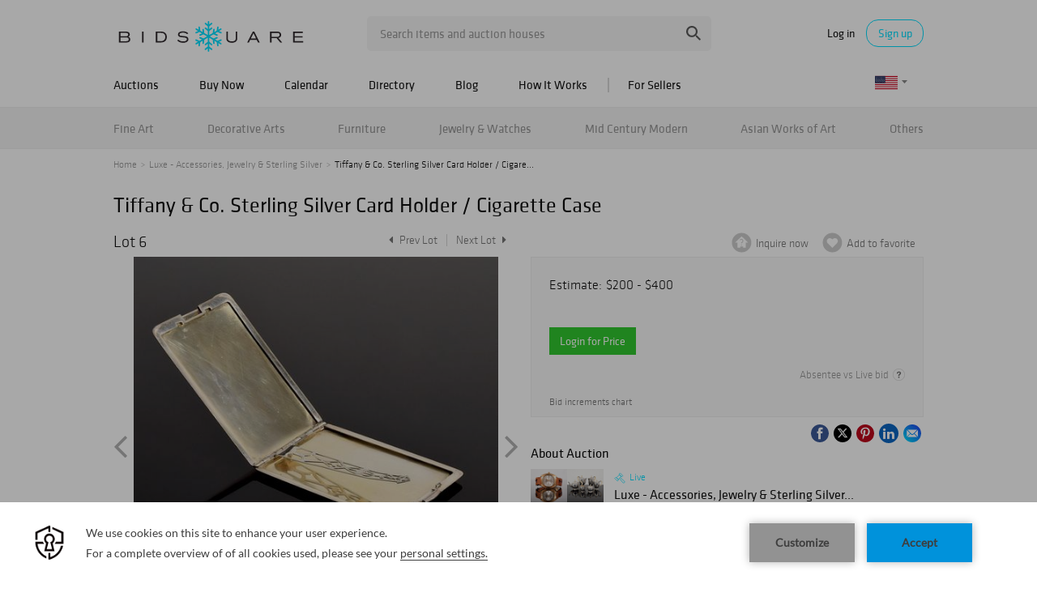

--- FILE ---
content_type: text/html; charset=utf-8
request_url: https://www.google.com/recaptcha/api2/anchor?ar=1&k=6LdzL_kcAAAAAHvauH1Jsz3Ux6njeXmqvGBbrqyk&co=aHR0cHM6Ly93d3cuYmlkc3F1YXJlLmNvbTo0NDM.&hl=en&v=PoyoqOPhxBO7pBk68S4YbpHZ&size=invisible&anchor-ms=20000&execute-ms=30000&cb=4c6tfycf6ctt
body_size: 49691
content:
<!DOCTYPE HTML><html dir="ltr" lang="en"><head><meta http-equiv="Content-Type" content="text/html; charset=UTF-8">
<meta http-equiv="X-UA-Compatible" content="IE=edge">
<title>reCAPTCHA</title>
<style type="text/css">
/* cyrillic-ext */
@font-face {
  font-family: 'Roboto';
  font-style: normal;
  font-weight: 400;
  font-stretch: 100%;
  src: url(//fonts.gstatic.com/s/roboto/v48/KFO7CnqEu92Fr1ME7kSn66aGLdTylUAMa3GUBHMdazTgWw.woff2) format('woff2');
  unicode-range: U+0460-052F, U+1C80-1C8A, U+20B4, U+2DE0-2DFF, U+A640-A69F, U+FE2E-FE2F;
}
/* cyrillic */
@font-face {
  font-family: 'Roboto';
  font-style: normal;
  font-weight: 400;
  font-stretch: 100%;
  src: url(//fonts.gstatic.com/s/roboto/v48/KFO7CnqEu92Fr1ME7kSn66aGLdTylUAMa3iUBHMdazTgWw.woff2) format('woff2');
  unicode-range: U+0301, U+0400-045F, U+0490-0491, U+04B0-04B1, U+2116;
}
/* greek-ext */
@font-face {
  font-family: 'Roboto';
  font-style: normal;
  font-weight: 400;
  font-stretch: 100%;
  src: url(//fonts.gstatic.com/s/roboto/v48/KFO7CnqEu92Fr1ME7kSn66aGLdTylUAMa3CUBHMdazTgWw.woff2) format('woff2');
  unicode-range: U+1F00-1FFF;
}
/* greek */
@font-face {
  font-family: 'Roboto';
  font-style: normal;
  font-weight: 400;
  font-stretch: 100%;
  src: url(//fonts.gstatic.com/s/roboto/v48/KFO7CnqEu92Fr1ME7kSn66aGLdTylUAMa3-UBHMdazTgWw.woff2) format('woff2');
  unicode-range: U+0370-0377, U+037A-037F, U+0384-038A, U+038C, U+038E-03A1, U+03A3-03FF;
}
/* math */
@font-face {
  font-family: 'Roboto';
  font-style: normal;
  font-weight: 400;
  font-stretch: 100%;
  src: url(//fonts.gstatic.com/s/roboto/v48/KFO7CnqEu92Fr1ME7kSn66aGLdTylUAMawCUBHMdazTgWw.woff2) format('woff2');
  unicode-range: U+0302-0303, U+0305, U+0307-0308, U+0310, U+0312, U+0315, U+031A, U+0326-0327, U+032C, U+032F-0330, U+0332-0333, U+0338, U+033A, U+0346, U+034D, U+0391-03A1, U+03A3-03A9, U+03B1-03C9, U+03D1, U+03D5-03D6, U+03F0-03F1, U+03F4-03F5, U+2016-2017, U+2034-2038, U+203C, U+2040, U+2043, U+2047, U+2050, U+2057, U+205F, U+2070-2071, U+2074-208E, U+2090-209C, U+20D0-20DC, U+20E1, U+20E5-20EF, U+2100-2112, U+2114-2115, U+2117-2121, U+2123-214F, U+2190, U+2192, U+2194-21AE, U+21B0-21E5, U+21F1-21F2, U+21F4-2211, U+2213-2214, U+2216-22FF, U+2308-230B, U+2310, U+2319, U+231C-2321, U+2336-237A, U+237C, U+2395, U+239B-23B7, U+23D0, U+23DC-23E1, U+2474-2475, U+25AF, U+25B3, U+25B7, U+25BD, U+25C1, U+25CA, U+25CC, U+25FB, U+266D-266F, U+27C0-27FF, U+2900-2AFF, U+2B0E-2B11, U+2B30-2B4C, U+2BFE, U+3030, U+FF5B, U+FF5D, U+1D400-1D7FF, U+1EE00-1EEFF;
}
/* symbols */
@font-face {
  font-family: 'Roboto';
  font-style: normal;
  font-weight: 400;
  font-stretch: 100%;
  src: url(//fonts.gstatic.com/s/roboto/v48/KFO7CnqEu92Fr1ME7kSn66aGLdTylUAMaxKUBHMdazTgWw.woff2) format('woff2');
  unicode-range: U+0001-000C, U+000E-001F, U+007F-009F, U+20DD-20E0, U+20E2-20E4, U+2150-218F, U+2190, U+2192, U+2194-2199, U+21AF, U+21E6-21F0, U+21F3, U+2218-2219, U+2299, U+22C4-22C6, U+2300-243F, U+2440-244A, U+2460-24FF, U+25A0-27BF, U+2800-28FF, U+2921-2922, U+2981, U+29BF, U+29EB, U+2B00-2BFF, U+4DC0-4DFF, U+FFF9-FFFB, U+10140-1018E, U+10190-1019C, U+101A0, U+101D0-101FD, U+102E0-102FB, U+10E60-10E7E, U+1D2C0-1D2D3, U+1D2E0-1D37F, U+1F000-1F0FF, U+1F100-1F1AD, U+1F1E6-1F1FF, U+1F30D-1F30F, U+1F315, U+1F31C, U+1F31E, U+1F320-1F32C, U+1F336, U+1F378, U+1F37D, U+1F382, U+1F393-1F39F, U+1F3A7-1F3A8, U+1F3AC-1F3AF, U+1F3C2, U+1F3C4-1F3C6, U+1F3CA-1F3CE, U+1F3D4-1F3E0, U+1F3ED, U+1F3F1-1F3F3, U+1F3F5-1F3F7, U+1F408, U+1F415, U+1F41F, U+1F426, U+1F43F, U+1F441-1F442, U+1F444, U+1F446-1F449, U+1F44C-1F44E, U+1F453, U+1F46A, U+1F47D, U+1F4A3, U+1F4B0, U+1F4B3, U+1F4B9, U+1F4BB, U+1F4BF, U+1F4C8-1F4CB, U+1F4D6, U+1F4DA, U+1F4DF, U+1F4E3-1F4E6, U+1F4EA-1F4ED, U+1F4F7, U+1F4F9-1F4FB, U+1F4FD-1F4FE, U+1F503, U+1F507-1F50B, U+1F50D, U+1F512-1F513, U+1F53E-1F54A, U+1F54F-1F5FA, U+1F610, U+1F650-1F67F, U+1F687, U+1F68D, U+1F691, U+1F694, U+1F698, U+1F6AD, U+1F6B2, U+1F6B9-1F6BA, U+1F6BC, U+1F6C6-1F6CF, U+1F6D3-1F6D7, U+1F6E0-1F6EA, U+1F6F0-1F6F3, U+1F6F7-1F6FC, U+1F700-1F7FF, U+1F800-1F80B, U+1F810-1F847, U+1F850-1F859, U+1F860-1F887, U+1F890-1F8AD, U+1F8B0-1F8BB, U+1F8C0-1F8C1, U+1F900-1F90B, U+1F93B, U+1F946, U+1F984, U+1F996, U+1F9E9, U+1FA00-1FA6F, U+1FA70-1FA7C, U+1FA80-1FA89, U+1FA8F-1FAC6, U+1FACE-1FADC, U+1FADF-1FAE9, U+1FAF0-1FAF8, U+1FB00-1FBFF;
}
/* vietnamese */
@font-face {
  font-family: 'Roboto';
  font-style: normal;
  font-weight: 400;
  font-stretch: 100%;
  src: url(//fonts.gstatic.com/s/roboto/v48/KFO7CnqEu92Fr1ME7kSn66aGLdTylUAMa3OUBHMdazTgWw.woff2) format('woff2');
  unicode-range: U+0102-0103, U+0110-0111, U+0128-0129, U+0168-0169, U+01A0-01A1, U+01AF-01B0, U+0300-0301, U+0303-0304, U+0308-0309, U+0323, U+0329, U+1EA0-1EF9, U+20AB;
}
/* latin-ext */
@font-face {
  font-family: 'Roboto';
  font-style: normal;
  font-weight: 400;
  font-stretch: 100%;
  src: url(//fonts.gstatic.com/s/roboto/v48/KFO7CnqEu92Fr1ME7kSn66aGLdTylUAMa3KUBHMdazTgWw.woff2) format('woff2');
  unicode-range: U+0100-02BA, U+02BD-02C5, U+02C7-02CC, U+02CE-02D7, U+02DD-02FF, U+0304, U+0308, U+0329, U+1D00-1DBF, U+1E00-1E9F, U+1EF2-1EFF, U+2020, U+20A0-20AB, U+20AD-20C0, U+2113, U+2C60-2C7F, U+A720-A7FF;
}
/* latin */
@font-face {
  font-family: 'Roboto';
  font-style: normal;
  font-weight: 400;
  font-stretch: 100%;
  src: url(//fonts.gstatic.com/s/roboto/v48/KFO7CnqEu92Fr1ME7kSn66aGLdTylUAMa3yUBHMdazQ.woff2) format('woff2');
  unicode-range: U+0000-00FF, U+0131, U+0152-0153, U+02BB-02BC, U+02C6, U+02DA, U+02DC, U+0304, U+0308, U+0329, U+2000-206F, U+20AC, U+2122, U+2191, U+2193, U+2212, U+2215, U+FEFF, U+FFFD;
}
/* cyrillic-ext */
@font-face {
  font-family: 'Roboto';
  font-style: normal;
  font-weight: 500;
  font-stretch: 100%;
  src: url(//fonts.gstatic.com/s/roboto/v48/KFO7CnqEu92Fr1ME7kSn66aGLdTylUAMa3GUBHMdazTgWw.woff2) format('woff2');
  unicode-range: U+0460-052F, U+1C80-1C8A, U+20B4, U+2DE0-2DFF, U+A640-A69F, U+FE2E-FE2F;
}
/* cyrillic */
@font-face {
  font-family: 'Roboto';
  font-style: normal;
  font-weight: 500;
  font-stretch: 100%;
  src: url(//fonts.gstatic.com/s/roboto/v48/KFO7CnqEu92Fr1ME7kSn66aGLdTylUAMa3iUBHMdazTgWw.woff2) format('woff2');
  unicode-range: U+0301, U+0400-045F, U+0490-0491, U+04B0-04B1, U+2116;
}
/* greek-ext */
@font-face {
  font-family: 'Roboto';
  font-style: normal;
  font-weight: 500;
  font-stretch: 100%;
  src: url(//fonts.gstatic.com/s/roboto/v48/KFO7CnqEu92Fr1ME7kSn66aGLdTylUAMa3CUBHMdazTgWw.woff2) format('woff2');
  unicode-range: U+1F00-1FFF;
}
/* greek */
@font-face {
  font-family: 'Roboto';
  font-style: normal;
  font-weight: 500;
  font-stretch: 100%;
  src: url(//fonts.gstatic.com/s/roboto/v48/KFO7CnqEu92Fr1ME7kSn66aGLdTylUAMa3-UBHMdazTgWw.woff2) format('woff2');
  unicode-range: U+0370-0377, U+037A-037F, U+0384-038A, U+038C, U+038E-03A1, U+03A3-03FF;
}
/* math */
@font-face {
  font-family: 'Roboto';
  font-style: normal;
  font-weight: 500;
  font-stretch: 100%;
  src: url(//fonts.gstatic.com/s/roboto/v48/KFO7CnqEu92Fr1ME7kSn66aGLdTylUAMawCUBHMdazTgWw.woff2) format('woff2');
  unicode-range: U+0302-0303, U+0305, U+0307-0308, U+0310, U+0312, U+0315, U+031A, U+0326-0327, U+032C, U+032F-0330, U+0332-0333, U+0338, U+033A, U+0346, U+034D, U+0391-03A1, U+03A3-03A9, U+03B1-03C9, U+03D1, U+03D5-03D6, U+03F0-03F1, U+03F4-03F5, U+2016-2017, U+2034-2038, U+203C, U+2040, U+2043, U+2047, U+2050, U+2057, U+205F, U+2070-2071, U+2074-208E, U+2090-209C, U+20D0-20DC, U+20E1, U+20E5-20EF, U+2100-2112, U+2114-2115, U+2117-2121, U+2123-214F, U+2190, U+2192, U+2194-21AE, U+21B0-21E5, U+21F1-21F2, U+21F4-2211, U+2213-2214, U+2216-22FF, U+2308-230B, U+2310, U+2319, U+231C-2321, U+2336-237A, U+237C, U+2395, U+239B-23B7, U+23D0, U+23DC-23E1, U+2474-2475, U+25AF, U+25B3, U+25B7, U+25BD, U+25C1, U+25CA, U+25CC, U+25FB, U+266D-266F, U+27C0-27FF, U+2900-2AFF, U+2B0E-2B11, U+2B30-2B4C, U+2BFE, U+3030, U+FF5B, U+FF5D, U+1D400-1D7FF, U+1EE00-1EEFF;
}
/* symbols */
@font-face {
  font-family: 'Roboto';
  font-style: normal;
  font-weight: 500;
  font-stretch: 100%;
  src: url(//fonts.gstatic.com/s/roboto/v48/KFO7CnqEu92Fr1ME7kSn66aGLdTylUAMaxKUBHMdazTgWw.woff2) format('woff2');
  unicode-range: U+0001-000C, U+000E-001F, U+007F-009F, U+20DD-20E0, U+20E2-20E4, U+2150-218F, U+2190, U+2192, U+2194-2199, U+21AF, U+21E6-21F0, U+21F3, U+2218-2219, U+2299, U+22C4-22C6, U+2300-243F, U+2440-244A, U+2460-24FF, U+25A0-27BF, U+2800-28FF, U+2921-2922, U+2981, U+29BF, U+29EB, U+2B00-2BFF, U+4DC0-4DFF, U+FFF9-FFFB, U+10140-1018E, U+10190-1019C, U+101A0, U+101D0-101FD, U+102E0-102FB, U+10E60-10E7E, U+1D2C0-1D2D3, U+1D2E0-1D37F, U+1F000-1F0FF, U+1F100-1F1AD, U+1F1E6-1F1FF, U+1F30D-1F30F, U+1F315, U+1F31C, U+1F31E, U+1F320-1F32C, U+1F336, U+1F378, U+1F37D, U+1F382, U+1F393-1F39F, U+1F3A7-1F3A8, U+1F3AC-1F3AF, U+1F3C2, U+1F3C4-1F3C6, U+1F3CA-1F3CE, U+1F3D4-1F3E0, U+1F3ED, U+1F3F1-1F3F3, U+1F3F5-1F3F7, U+1F408, U+1F415, U+1F41F, U+1F426, U+1F43F, U+1F441-1F442, U+1F444, U+1F446-1F449, U+1F44C-1F44E, U+1F453, U+1F46A, U+1F47D, U+1F4A3, U+1F4B0, U+1F4B3, U+1F4B9, U+1F4BB, U+1F4BF, U+1F4C8-1F4CB, U+1F4D6, U+1F4DA, U+1F4DF, U+1F4E3-1F4E6, U+1F4EA-1F4ED, U+1F4F7, U+1F4F9-1F4FB, U+1F4FD-1F4FE, U+1F503, U+1F507-1F50B, U+1F50D, U+1F512-1F513, U+1F53E-1F54A, U+1F54F-1F5FA, U+1F610, U+1F650-1F67F, U+1F687, U+1F68D, U+1F691, U+1F694, U+1F698, U+1F6AD, U+1F6B2, U+1F6B9-1F6BA, U+1F6BC, U+1F6C6-1F6CF, U+1F6D3-1F6D7, U+1F6E0-1F6EA, U+1F6F0-1F6F3, U+1F6F7-1F6FC, U+1F700-1F7FF, U+1F800-1F80B, U+1F810-1F847, U+1F850-1F859, U+1F860-1F887, U+1F890-1F8AD, U+1F8B0-1F8BB, U+1F8C0-1F8C1, U+1F900-1F90B, U+1F93B, U+1F946, U+1F984, U+1F996, U+1F9E9, U+1FA00-1FA6F, U+1FA70-1FA7C, U+1FA80-1FA89, U+1FA8F-1FAC6, U+1FACE-1FADC, U+1FADF-1FAE9, U+1FAF0-1FAF8, U+1FB00-1FBFF;
}
/* vietnamese */
@font-face {
  font-family: 'Roboto';
  font-style: normal;
  font-weight: 500;
  font-stretch: 100%;
  src: url(//fonts.gstatic.com/s/roboto/v48/KFO7CnqEu92Fr1ME7kSn66aGLdTylUAMa3OUBHMdazTgWw.woff2) format('woff2');
  unicode-range: U+0102-0103, U+0110-0111, U+0128-0129, U+0168-0169, U+01A0-01A1, U+01AF-01B0, U+0300-0301, U+0303-0304, U+0308-0309, U+0323, U+0329, U+1EA0-1EF9, U+20AB;
}
/* latin-ext */
@font-face {
  font-family: 'Roboto';
  font-style: normal;
  font-weight: 500;
  font-stretch: 100%;
  src: url(//fonts.gstatic.com/s/roboto/v48/KFO7CnqEu92Fr1ME7kSn66aGLdTylUAMa3KUBHMdazTgWw.woff2) format('woff2');
  unicode-range: U+0100-02BA, U+02BD-02C5, U+02C7-02CC, U+02CE-02D7, U+02DD-02FF, U+0304, U+0308, U+0329, U+1D00-1DBF, U+1E00-1E9F, U+1EF2-1EFF, U+2020, U+20A0-20AB, U+20AD-20C0, U+2113, U+2C60-2C7F, U+A720-A7FF;
}
/* latin */
@font-face {
  font-family: 'Roboto';
  font-style: normal;
  font-weight: 500;
  font-stretch: 100%;
  src: url(//fonts.gstatic.com/s/roboto/v48/KFO7CnqEu92Fr1ME7kSn66aGLdTylUAMa3yUBHMdazQ.woff2) format('woff2');
  unicode-range: U+0000-00FF, U+0131, U+0152-0153, U+02BB-02BC, U+02C6, U+02DA, U+02DC, U+0304, U+0308, U+0329, U+2000-206F, U+20AC, U+2122, U+2191, U+2193, U+2212, U+2215, U+FEFF, U+FFFD;
}
/* cyrillic-ext */
@font-face {
  font-family: 'Roboto';
  font-style: normal;
  font-weight: 900;
  font-stretch: 100%;
  src: url(//fonts.gstatic.com/s/roboto/v48/KFO7CnqEu92Fr1ME7kSn66aGLdTylUAMa3GUBHMdazTgWw.woff2) format('woff2');
  unicode-range: U+0460-052F, U+1C80-1C8A, U+20B4, U+2DE0-2DFF, U+A640-A69F, U+FE2E-FE2F;
}
/* cyrillic */
@font-face {
  font-family: 'Roboto';
  font-style: normal;
  font-weight: 900;
  font-stretch: 100%;
  src: url(//fonts.gstatic.com/s/roboto/v48/KFO7CnqEu92Fr1ME7kSn66aGLdTylUAMa3iUBHMdazTgWw.woff2) format('woff2');
  unicode-range: U+0301, U+0400-045F, U+0490-0491, U+04B0-04B1, U+2116;
}
/* greek-ext */
@font-face {
  font-family: 'Roboto';
  font-style: normal;
  font-weight: 900;
  font-stretch: 100%;
  src: url(//fonts.gstatic.com/s/roboto/v48/KFO7CnqEu92Fr1ME7kSn66aGLdTylUAMa3CUBHMdazTgWw.woff2) format('woff2');
  unicode-range: U+1F00-1FFF;
}
/* greek */
@font-face {
  font-family: 'Roboto';
  font-style: normal;
  font-weight: 900;
  font-stretch: 100%;
  src: url(//fonts.gstatic.com/s/roboto/v48/KFO7CnqEu92Fr1ME7kSn66aGLdTylUAMa3-UBHMdazTgWw.woff2) format('woff2');
  unicode-range: U+0370-0377, U+037A-037F, U+0384-038A, U+038C, U+038E-03A1, U+03A3-03FF;
}
/* math */
@font-face {
  font-family: 'Roboto';
  font-style: normal;
  font-weight: 900;
  font-stretch: 100%;
  src: url(//fonts.gstatic.com/s/roboto/v48/KFO7CnqEu92Fr1ME7kSn66aGLdTylUAMawCUBHMdazTgWw.woff2) format('woff2');
  unicode-range: U+0302-0303, U+0305, U+0307-0308, U+0310, U+0312, U+0315, U+031A, U+0326-0327, U+032C, U+032F-0330, U+0332-0333, U+0338, U+033A, U+0346, U+034D, U+0391-03A1, U+03A3-03A9, U+03B1-03C9, U+03D1, U+03D5-03D6, U+03F0-03F1, U+03F4-03F5, U+2016-2017, U+2034-2038, U+203C, U+2040, U+2043, U+2047, U+2050, U+2057, U+205F, U+2070-2071, U+2074-208E, U+2090-209C, U+20D0-20DC, U+20E1, U+20E5-20EF, U+2100-2112, U+2114-2115, U+2117-2121, U+2123-214F, U+2190, U+2192, U+2194-21AE, U+21B0-21E5, U+21F1-21F2, U+21F4-2211, U+2213-2214, U+2216-22FF, U+2308-230B, U+2310, U+2319, U+231C-2321, U+2336-237A, U+237C, U+2395, U+239B-23B7, U+23D0, U+23DC-23E1, U+2474-2475, U+25AF, U+25B3, U+25B7, U+25BD, U+25C1, U+25CA, U+25CC, U+25FB, U+266D-266F, U+27C0-27FF, U+2900-2AFF, U+2B0E-2B11, U+2B30-2B4C, U+2BFE, U+3030, U+FF5B, U+FF5D, U+1D400-1D7FF, U+1EE00-1EEFF;
}
/* symbols */
@font-face {
  font-family: 'Roboto';
  font-style: normal;
  font-weight: 900;
  font-stretch: 100%;
  src: url(//fonts.gstatic.com/s/roboto/v48/KFO7CnqEu92Fr1ME7kSn66aGLdTylUAMaxKUBHMdazTgWw.woff2) format('woff2');
  unicode-range: U+0001-000C, U+000E-001F, U+007F-009F, U+20DD-20E0, U+20E2-20E4, U+2150-218F, U+2190, U+2192, U+2194-2199, U+21AF, U+21E6-21F0, U+21F3, U+2218-2219, U+2299, U+22C4-22C6, U+2300-243F, U+2440-244A, U+2460-24FF, U+25A0-27BF, U+2800-28FF, U+2921-2922, U+2981, U+29BF, U+29EB, U+2B00-2BFF, U+4DC0-4DFF, U+FFF9-FFFB, U+10140-1018E, U+10190-1019C, U+101A0, U+101D0-101FD, U+102E0-102FB, U+10E60-10E7E, U+1D2C0-1D2D3, U+1D2E0-1D37F, U+1F000-1F0FF, U+1F100-1F1AD, U+1F1E6-1F1FF, U+1F30D-1F30F, U+1F315, U+1F31C, U+1F31E, U+1F320-1F32C, U+1F336, U+1F378, U+1F37D, U+1F382, U+1F393-1F39F, U+1F3A7-1F3A8, U+1F3AC-1F3AF, U+1F3C2, U+1F3C4-1F3C6, U+1F3CA-1F3CE, U+1F3D4-1F3E0, U+1F3ED, U+1F3F1-1F3F3, U+1F3F5-1F3F7, U+1F408, U+1F415, U+1F41F, U+1F426, U+1F43F, U+1F441-1F442, U+1F444, U+1F446-1F449, U+1F44C-1F44E, U+1F453, U+1F46A, U+1F47D, U+1F4A3, U+1F4B0, U+1F4B3, U+1F4B9, U+1F4BB, U+1F4BF, U+1F4C8-1F4CB, U+1F4D6, U+1F4DA, U+1F4DF, U+1F4E3-1F4E6, U+1F4EA-1F4ED, U+1F4F7, U+1F4F9-1F4FB, U+1F4FD-1F4FE, U+1F503, U+1F507-1F50B, U+1F50D, U+1F512-1F513, U+1F53E-1F54A, U+1F54F-1F5FA, U+1F610, U+1F650-1F67F, U+1F687, U+1F68D, U+1F691, U+1F694, U+1F698, U+1F6AD, U+1F6B2, U+1F6B9-1F6BA, U+1F6BC, U+1F6C6-1F6CF, U+1F6D3-1F6D7, U+1F6E0-1F6EA, U+1F6F0-1F6F3, U+1F6F7-1F6FC, U+1F700-1F7FF, U+1F800-1F80B, U+1F810-1F847, U+1F850-1F859, U+1F860-1F887, U+1F890-1F8AD, U+1F8B0-1F8BB, U+1F8C0-1F8C1, U+1F900-1F90B, U+1F93B, U+1F946, U+1F984, U+1F996, U+1F9E9, U+1FA00-1FA6F, U+1FA70-1FA7C, U+1FA80-1FA89, U+1FA8F-1FAC6, U+1FACE-1FADC, U+1FADF-1FAE9, U+1FAF0-1FAF8, U+1FB00-1FBFF;
}
/* vietnamese */
@font-face {
  font-family: 'Roboto';
  font-style: normal;
  font-weight: 900;
  font-stretch: 100%;
  src: url(//fonts.gstatic.com/s/roboto/v48/KFO7CnqEu92Fr1ME7kSn66aGLdTylUAMa3OUBHMdazTgWw.woff2) format('woff2');
  unicode-range: U+0102-0103, U+0110-0111, U+0128-0129, U+0168-0169, U+01A0-01A1, U+01AF-01B0, U+0300-0301, U+0303-0304, U+0308-0309, U+0323, U+0329, U+1EA0-1EF9, U+20AB;
}
/* latin-ext */
@font-face {
  font-family: 'Roboto';
  font-style: normal;
  font-weight: 900;
  font-stretch: 100%;
  src: url(//fonts.gstatic.com/s/roboto/v48/KFO7CnqEu92Fr1ME7kSn66aGLdTylUAMa3KUBHMdazTgWw.woff2) format('woff2');
  unicode-range: U+0100-02BA, U+02BD-02C5, U+02C7-02CC, U+02CE-02D7, U+02DD-02FF, U+0304, U+0308, U+0329, U+1D00-1DBF, U+1E00-1E9F, U+1EF2-1EFF, U+2020, U+20A0-20AB, U+20AD-20C0, U+2113, U+2C60-2C7F, U+A720-A7FF;
}
/* latin */
@font-face {
  font-family: 'Roboto';
  font-style: normal;
  font-weight: 900;
  font-stretch: 100%;
  src: url(//fonts.gstatic.com/s/roboto/v48/KFO7CnqEu92Fr1ME7kSn66aGLdTylUAMa3yUBHMdazQ.woff2) format('woff2');
  unicode-range: U+0000-00FF, U+0131, U+0152-0153, U+02BB-02BC, U+02C6, U+02DA, U+02DC, U+0304, U+0308, U+0329, U+2000-206F, U+20AC, U+2122, U+2191, U+2193, U+2212, U+2215, U+FEFF, U+FFFD;
}

</style>
<link rel="stylesheet" type="text/css" href="https://www.gstatic.com/recaptcha/releases/PoyoqOPhxBO7pBk68S4YbpHZ/styles__ltr.css">
<script nonce="YHLIb8wXRh6K-ewwSZRH8g" type="text/javascript">window['__recaptcha_api'] = 'https://www.google.com/recaptcha/api2/';</script>
<script type="text/javascript" src="https://www.gstatic.com/recaptcha/releases/PoyoqOPhxBO7pBk68S4YbpHZ/recaptcha__en.js" nonce="YHLIb8wXRh6K-ewwSZRH8g">
      
    </script></head>
<body><div id="rc-anchor-alert" class="rc-anchor-alert"></div>
<input type="hidden" id="recaptcha-token" value="[base64]">
<script type="text/javascript" nonce="YHLIb8wXRh6K-ewwSZRH8g">
      recaptcha.anchor.Main.init("[\x22ainput\x22,[\x22bgdata\x22,\x22\x22,\[base64]/[base64]/bmV3IFpbdF0obVswXSk6Sz09Mj9uZXcgWlt0XShtWzBdLG1bMV0pOks9PTM/bmV3IFpbdF0obVswXSxtWzFdLG1bMl0pOks9PTQ/[base64]/[base64]/[base64]/[base64]/[base64]/[base64]/[base64]/[base64]/[base64]/[base64]/[base64]/[base64]/[base64]/[base64]\\u003d\\u003d\x22,\[base64]\\u003d\\u003d\x22,\x22w7bClSMIGSAjw6fCvHobw6sgw5QrwrDCpMOKw6rCnxBPw5QfAcKXIsO2RMKGfsKscFPCkQJnXB5cwobCtMO3d8OUFhfDh8KmR8Omw6JXwpnCs3nCpMOdwoHCuivCnsKKwrLDmHTDiGbChMO8w4DDj8KmLMOHGsKNw4JtNMK3woMUw6DCjMKWSMOBwr3Dtk1/[base64]/IHo4wqzDlQ7CucKGw5k8wrNhGl3Ci8OrbcODVCgkAMO4w5jCnlvDjkzCv8KJZ8Kpw6ltw6bCvigGw7kcwqTDjcORcTMaw41TTMKCJcO1Pw5Cw7LDpsONSzJ4wq3Cm1Amw6JSCMKwwr48wrdAw4IvOMKuw4Yvw7wVWSR4ZMOswpI/wpbCsF0TZkrDsR1Wwp7DocO1w6Y6wpPCtlNLUcOyRsKTVU0mwq4/[base64]/[base64]/MwIsUsO8YMOrG8Oew5sfXVA0cTl7wpfCicOSRl0DHizDgsKxw4oiw7nDmyByw6sAcg03dcKYwr4EPsKxJ2l5wqbDp8KTwo4Awp4Jw7UvHcOiw6fCmcOEMcOSTn1EwoDCpcOtw5/DmG3DmA7DpsOYFsO9Hkgpw7PCr8KSwo4DOltswpvDjmvChsOCSMKvwoNGbwPDlCDCnEphwoZgJhRNw4pdw5HDjcKtO3LCtljCvcOlTzHCuQvDv8OLwqJ/wqDDncOTdUTDrWFuGwzDkMONw6LDjMOVwptyeMOHXMK5wp14MB0aRMOjw4wIw6NXPkQcXDE/RcOUw6sdVVYEfmfCpcKiM8OuwrXDhHXDr8KJcAzChUHCpVphXMOXw7slw77CqcKywpN3w6wKw7Y0KSIgG1M4BAbCm8KQUMK9YHAmEcOywog+QsO2w5t+asKMKhpkwqBkMsOjwqjCisO/[base64]/DkE3DjsK0UhPCrsKywq/DnsO2woMjwoF0ezMECW9VPMOiw4cRQUwQwp1dQsOqwrDDv8OoTDHDisKQw6hscR/[base64]/[base64]/CuyzDtUwgw7fCmVtUw7LCiyrDt0NJwpDCq0fDrMOYcV/Cq8OEwoVYXcKMEEseN8KYw6VDw5LDgMKyw4TDkigBbsOyw6DDhsKWwoF8wrspQ8KYck7DuVrDrMKWw5XCpsKGwo1RwrLCpCzCuD/Cq8KIw6ZJfG5+TVPCq1rCpgPDssK8wp7CisKSG8OOU8K1wp8SAcKQwq10w4tgwpZHwrhnLsOiw4DClCbCq8KGa29HJcKdwqjDtSxPwpZpQ8KMWMOPdCjCp1ZnAm3DrRhPw4Yie8KYEMKjw5/Dn0vCtwDDucKracO9wo7Cq0HCqQ/CtnPCi2kZIMK8w7zCsXQLw6JZw7LCgwQCOW1pHFhfw5/DnwbDgsKECRDCv8KdZEZYw6EQw7ZDw5xNw6jCvHovw5DDvDPCkMOnKWXCrz8dwq3CuWgvIkPCnzs0TcOBaF3DgHAHw5LDuMKAwpoTYQfDgQRJDMKuCMOSw5TDlhHCrQfDvsOOYcK4w7LCscOOw71HOw/CqMKHXcKjw4h+KcOlw7sFwqnCo8KiHcKNwp8nw7M5f8O0X2LCjsOIwqtjw5HCpsK0w5DCncOfTxbChMKjOAnCp3LCqlTDjsKNw48pQsOBTH9NCS9kI3EFwoXDoCAHw6/[base64]/[base64]/Cm8KSwpfCpcKvwozCpHQaw4diIyrCtcOIwrEcGMOtVEU6w7UhZ8Ocw4zCrWEIw7jCu3vDj8KHw4ctMG7Dn8KRwqVnT2zDpcKXAsOoeMKywoAkw4FgdD3Cm8K4K8OiJcKyNE3DrVQtw5vCtsOfMlPCqnzCqRBEw6/DhigeI8O5MMObwqXClnUXwo/DlW3DhmbCj0/DnHjCnGfDrcK9wpUjWcKsYFPCqC3Cs8ODY8OWXl7Ds0XDpFnCrDPDhMODGTpNwpxKw7/Cp8KFw5rDsSfCicKhw6zCq8OcITDDvwLDo8O2cMKydMKRaMOsWcOQwrDDlcOkwo51Vl/[base64]/E8KBwq19M8OYwpfCiAUBJkNBw7Q0wpLDq8O7wrrCgcKSdwtsZsKuw6J4worDk1Q4ZMKfwovDqMO7PQEHHcOIw4sFwrDCrsK+ckbCsWDDncKmw6NPwq/CncKfQcOKHT/[base64]/wrrCtxHCmBAbw4Nhw7vDs8OFE2FDw7AGw6jDnMO3w4ZGA0XDjMKHIMOiKcOXI3ceQQgLBcOmwrABVwXCl8OyHsKdWMKLw6XCpsOfwrouN8K8KsOHGFVAKMKhYsK5RcKkw5ZLSMOjw7DDpcO4XnrDqF/[base64]/DiBXCk0rCi8KsWcK/YWnDnTxDT8OLwp/DtsOCw6dpfwY+wrs0JC/DmHs0wqJ3wq0jwpXCjCfCm8O0w5jDnwDDp2UYw5XDjsKyIsKzSlzDucOYw5Ujwr/DunYpcsKmJ8KfwqkCw74ewrEcK8KdaGQiwoHDksKqw7PCn2zDssKewpYJw5YUX0gowoQfBkVKZMKfwrXDlgjCi8O0RsOZwoJ7wozDvQ1Cwo3DpMKlwrBqK8OeYMKXwpxuwpPDvMKCC8O/HEw9wpMMwrvCv8K2G8O4wrjDmsKQwoPCrlUdGsKiwpssSRc0wqnCr0/CpR7ChcKkC3bCunXDjsKSDgYLIwQqVsK7w4ddwpV7Og3Dk3RNw67ClWBkwrHCvSvDjMONfkZnwqYWblg9w4YqRMKEasKHw41DIMOuQwDCn15KMjXDhcOgCMKuTnYVSiDDn8O6KUjCn1fCo1fCq24PwpLDg8OJJ8O0wo/DtMKyw4zDnhZ9w4HDsxfCowzDnj8nw6kDw5nDisOmwp7Dk8OuScK7w7rDtcOdwpnDrnR0RgfCtsKdZMObwoY4VFphw79nGE3CscOKw7jChcOhP1bDg2TDhETDhcO/wqgOEw3DosOEwq9Sw43Ck1B6H8Kiw6wkJB3DtHoawoDCu8OZFcKDUcOfw6g4SMKqw5HDg8O9w5pOU8KOworDvVx+TsKlwqHCi1zCvMKkSHFsasOYCsKUw4VoVMKFwoRwV2I7wqgrw5whw5/[base64]/[base64]/[base64]/DsMOuwq4XfG3CpEwaw5jCicKJAcOhw7/DpxvChmkow7AHwoMuQ8OuwpDCgcOYYCljBizDhXJ4wqrDp8KAw5Z/a2XDol89w4BRRMO6wobCtEIFwqFSX8OPw5YrwpgocQ0LwogfDwcEERXCu8OlwpoZw7LClgBdCMK8fMK3wrhICDPCiDxGw5QNH8O1wp5MHl3DqsOQwpgta1xowqzCpghqEUIdw6NsdsKkCMOaEkwGTsOgNH/Cn3vCn2R2EFIGU8Oiw53Dtmt0w757D0Ulw75JbkHDvzvDncKTN3pkRsKTC8O7wpxhworCvcKKJzJFwprDn2J8woteIMObJgMccwA4ecKMwpTDmsO0wqLCuMK5w5Bxw4sBekTDsMOAc2HCsG0cwplOLsKawq7DgMOYw4TDksOxw55xwqwAw63Cm8K+KMKnwpPCq1x9ak/[base64]/GsKQd8K+BcO7w4gJfQTDinh6IzpWwpjCs8Otw7RzU8OMcCFdfzAiRMOLYgszP8OtesOdPEI3QcKbw5/CmsO0wqLChcKlYQ7DiMKLwr7CmHQzw7daw4LDoBXDinfDpcODwpbCrnotAF9/w4sJKA7DgyrChWU9fQ9oE8Kxa8KYwojCu0AOMBHCkMO0w4bDnDHDhsKSwp/Cvjh4wpVMQMKMVwdUTsOuSMOQw5nDvyfCtloGKUvCk8ONEXVYDng8w47DgsOvD8OPw5Mmwp8IGFZ+f8KaZcKhw63DpsOZNMKowrAywozDlybDucOaw6jDq1A5w5I3w4TDksKWBW0TGcOsPMKKf8Odwp1awqE0bQXDunBkcsKMwoN1wrDDpC/CqyrDjh/DrcOVwpTDjcO2XTRqaMKWw6bDhsORw73CncK2FlrCmHvDpcORQcOew6xRwozDgMOZwpBOwrNVWxdUwqrCisKBUMOOwphewqTDr1XCsSbCqcOgw4DDg8OQQsKfwr8RwobCnsOWwrVDwpjDiwPDpC7DjGJIwqvCmVnClzl2XsKAe8O7w4J1w6/DgsOIbMO4D2dfX8ONw4rDtMOpw7rDt8K/w7DClsOqJMKHTwzCgUDDk8O1wpbCksOTw6/[base64]/[base64]/CucOIY2EmXsK9w4kswrrDp8OAe8KRw7fChsOKw6sZcFdQwrDCqWzCvMKgwqTCh8KlFsKNw7bCqx91woPCtV4/w4TCozAKw7IYwpPChCITwp8+wp7CiMOhfmLDsB/DmnLCox8swqHDsWPDrUfCtk/CgsOpw5LCglgXQsOzwpHDmxASwqbDmQLCnSLDu8Kvd8KFYC7CocOOw6vDpnPDtAByw4RGwrvDjsKdI8KpZ8O8KsOvwrdEw7FFwo8Xw7Uyw5/Cl03CjMO7wqXDpsK8woXDpsOxw45UHSvDp39Uw7AGF8OXwrJ4TsOaYTxewp0+wrRPworDtVDDqRLDtH7Dv2AbRgt0O8KsZQ/CnsOnw7omCcONJMOmwofCikLCtcO+TcK1w7s5wp0wMxkYwottwowvM8OdesOxWmghwoXCrcOsw5DDicOCD8OMwqbCjcOaf8OqMmvCrnTDtC3CojfDuMOFwp/ClcO3w4nCtn8dMXR2dsK8w7/[base64]/CrsK8wqvCvsOdwo/[base64]/Cjk1Tw4HDpx44FHEdw5Naw4rDncOBMsKcw73CjcKpI8ORMsOqw5Usw5LCggl0wr5CwpJHL8OUw5LCuMOtYR/ChcOxwp1DFsO9wqfChcKPGcKAwrJHbG/DrwMpwozChwfDlcO8ZMO9Fx9lw4/CnD4hwoN+UsKiGlPDqsKBw5Nnwo3CoMK8BMKgwq0kJMOFP8O+w7gfwp1fw6TCocOBwpEhw6rCi8KmwqHDm8KZCMOuw7UFdlBIe8KoRmPCgFTCtynDrMOgelAMwoB+w7dTw5PCoAJ6w4HCicKOwpIlOcODwr/Dmz0sw55WEkTCpkoqw7BrEDJ6WTXDoQNYYkEWw4JvwrEUw4/Cs8O5wqrDiG7DjWpQwqvCoz9DbxzCgMONQRgZw6xHQxfCmcOqwqXDpWnDuMKMwqtww5zDocOjNMKnw5otw6vDncKXWsKTJcKEw4vCrTHCpcOmXsKvw7l+w6BFZsOgwpktw6EswqTDvSTDqyjDnR5nacK5a8KsEMK4w4oLX0cACcKcSxTDqjtkCcO8wrMkPg0Xwo/DrnLDlsK0T8Ovw5nDoHXDmMO+w6DCu2ZLw7vCo2DDksOVw5teb8OKH8O+w6DCvWZ/FcKrw4M4KMOxw4FAwo1ODGRUwozCp8OewrATU8O6w5XDiAIaXsOOw6hxGMKyw6EMAMO4wqfCizvCk8ONF8KLJ33DnQY7w4rCu3nCq2wDw79ddFJ0UWcNw4BMYkJUw5DDhFUNMMOWXMKbPQBLbhvDqsKzwoNxwrTDl1s0wqfChRNuKcK9SMKbUHjCqk/DjsKxW8KjwpjDoMKcK8KjRMO1Ezsnw7FcwoHCiWBhccO/wogQwo3ChsKONwrDjMKOwp0jMD7CtC1Sw6zDsUrDnsOmAsOVcsONWMKaAhnDuWw9C8KDcsOBwrjDrXF3dsOlwpRyBCDCjMOCwpTDv8OvDFNDwoLCtV3Dmiszw64Iw7hewqbCgxMyw7AbwqJLw4rCj8KJwpEeOAJpHnwiGl/CsmvCqcO+wq49wod4LcOAw4pDGWUFw4Rbw47CgsKzwqBjQ3TCvsKMUsOdU8KOwr3CtcORERjDjj8DZ8KrXsODw5HDuGUjcT80K8KYUcKdAMObw5howqvDjcK/[base64]/[base64]/ClcO+w6wyS8OWwqHCu8KkRBphU8Krw4c9wrU5ZMOtw5Ffw4Q4QsOiw7svwrV6A8O5wqkSw6fDki3Cq0DCicKow7MAwozDkCXCiUt+UMKEwq9gwprDsMKvw5jCgEDDu8KOw6MnVxbCh8Okw5fCj0jDnMKgwqzDnC/Cr8K3YMOkQG01H2HDujDCisKxZMKpAcKYX29qdid4w7cdw4XCrsOOH8OPDMKMw4hFWC5XwpZEIxHDpg1TMV3CgAPCpsKfwoHDk8OHw5NzOmjDksOTw6TDrTxUwpQwVsOdw6DDvC/DlSlsZMKBw74HIgczD8OwcsKDRDHChRbCnCZnw4rDmWcjw67Dk10twobDihIMbTQPFnLCsMKSIQFXV8OXeBYaw5Z0L3J6XgxEGz8SwrTDlsK5wqjDgF7DmjhGwpY1w4jCpXXCpcKBw68uGjURIsKfw57Dg1pyw5vCnsKuc3vCnsOUJMKOwpcoworDn2QaVBATK0/CvQZnKsOxwpM6w6RUw5tsw67CmMKdw4BQeEMNAcKMw6djVMKKUMOvDjTDuGRXw5/CvgTDj8KXTzLDjMOjwrHCmXwRwrnCmMKRe8KlwrvDpGwJMgfCkMKDw6DCvMKrOS1nURQ5a8K6wrfCocKFw77CtnzDhwHCmMKxw7zDvWpJQMKXZMOiTFpSV8Oiwoc9wp9LcXfDp8KcdT1adsK/wr3CnEZnw5xDMVVta3XCtG7CrsKkw5vDqMOrPlfDjcK1wpDDqcKTLTVqEFvCucOpb1jCoC9BwqN7w44EDFHDmsOaw4NcP1xpV8Kdw59vNsKcw7xoLURzLhbDu3x3QsONwqg8wq7DvkXDu8KBwqV8XcKuRVNfFn0Kwo/DmcOXUMKQw47DgTpXUDDCgWkzwo5uw6nDlUBASiZQwoHCqXkXe2YLNsO+GcKkw6E6w47DnhzDlU5ww5zDqh0Sw43CuiEbFsOUwrF+w6PDg8OVw4nCp8KNM8Kpw7/DkGQkwoFVw5VRXsKAMsK+wrIcZsO2wqkawrwkQMOqw7YoCj/DlcOJwrQlw4VjY8K5IcOQwqvClMOBGEpWWhrCmifCjxPDi8KReMOhwrXCsMOfPy0CHwrDjwUOKRl/[base64]/Cn8OvwoTCkQHCkMOEwogEUcO2GRfCrcKBEsO1T8KpwqrCoRLCqcK9LsKyPEEnw4zDscKEw4wyCMKIw7/CmRzDlcKwEcKsw7ZVw4PCgcOywqPCvy8ww4YIw5DDv8O+OsOwwqHChMKgSMKCPSZTwrtfwqxkw6LDjjLCmcOUER8uwrDDmcKIXwAFw67Ci8K4w5g4woXCnsOewpnCgypsT3zDiVUSwpPCmcOMEzfDqMOJacOtQcOdwo7DnExxwq7CoBExMV/CnsOaa0QOch1gwqFnw7FMUcKGWMKwWB8mPlfDrsK2IUo2wqkNwrY3MMOfQHgOwrzDhRljw6jCkEdcwqnCisKNaStBAWUbeF8xwo7Ct8OQwoJOw6/DpBfDsMO/CsK/Gw7DocKQYsONwoPCvBbDssOSEsOnEUPCnRrCt8OXEH3DhxbDm8OTCMK4cmxyPVRRDk/CosK1wo8gwod0GiVFw6XCkMOLw77DrMK+w7/Cly87BMOqPwfDvlJEw4LDgsO3TMOBwqLDmg3Dj8OQwqV5AsKew7fDr8OlbxsTdMK5w6LCvGUjfHJpw7TDpsKIw4NSUQ7CrsKtw4nDl8KvwqfCrjQIw6tKw5vDsTXCo8ONTHBnJEJfw4NrZcK9w79xcDbDj8KKwobClHIJHMOoAMKkw6I6w4pCK8K3N2/[base64]/DvsKdw5XDtcO7MgNiw4Nbwq8IA8KkIcOEw5rCiklLw5PDqRF7woPDglzCpgQTwowjOMOJR8KYw78NBBHCiyg7KcOGC3LCqcOOw5Ucwrcfw6kawo/[base64]/DgMKQw6rCmW9Fe8OGw6XDqWFRwrrDlcOoWcO7UnzCqwHDkSDCjsKlXk/[base64]/wotdNgFpOcKdwojCkHVpIMKbwpTCmwNtP3vDjCgISsORN8KGcSnDmsOcZcKHwoI4w4rCjhHDsScFYglYOlnDlsOwF3zDnMK4BMK0FllFOcK/w7JyTMK6w4haw7HCuCPChMObT1/[base64]/Dn1d+ZMO1XMOPVhQsLMO2WsKlw4A7bMKOfSfDisOAw6/DvsKJQ1/DjHcOd8KxI3nDqsOtw4Yow6pNLT0LacKLPsKpw43Ck8OJwq3CvcO1w5XCkVjDsMKmw7JyGjzCmE/Dp8OkV8OYw77DmEx7w6vDrBU9wpXDpH7DgiAMf8O9wqYuw6sKw53CmMOTw7bCnG04UQ/DqcOqRksRScOew5FmTU3CvMKYwp7DthpOw7I1Y0Q+wqoAw7vCrMOQwrEdwqnCi8OCwppUwqQFw4RAK3/DihVePxFww5MiXy5vM8K7wp/DmBNvZlc6wq3CgsKrKxwwPGMewpzDs8Kow4TCisOQwogmw6TClsOqwrVOfsKrwoLDv8KDwrPDk0tbw4TDh8KzNMONYMKSw6TDkMKGKcOYfC43YxrDtzogw5Y/worDoVfDuXHCkcOcw53DrgPDisOcTivDtxVfwrI4aMKRDmPCu2/Crl4UEsOYKmXCnjt2wpPCrgcSw4/CpwTDv1Jnw5xcdT8gwp8Hw7lDRy3Di0JmfMObw4oKwrbDvcKDAcO+esKuw4XDkcOlBm1rw4PDnsKqw5Azw5nCnXjCpsOyw5UZwpRewpXCscOTw7caES/CvgZ4wrohw5zCqsOcw6JFZWxGwokyw4LDnQjDqcK/[base64]/DinbDscKlwqItwqMtwovCl1koFXhdwqUTSGrDsCc8dFrDmxvCgTd4JTBWJknCscKlP8KeUcK4w4jCkCXCmsKRHsOXwr4Xd8OzHQzCnsKHZkBfD8KYLm/[base64]/DjVDCqBXDjsKMw6zCtAbDpDjDkR7DrMKLwrXCuMODFcK9w6YgIcOoY8K/AcOGCMKuw4Qww4I/w5DDhsKawq5hUcKEw7/[base64]/Do8OuAVRew5zDscOGw7vCozzCtcKgXMOLw5xfwp47XzMtYcK2w6jDvsOKwoXCh8K1BcOZazDCphtawp3DrsOoNsKkwrN3woJUHsKXw5paZ2LCvcO/[base64]/CqA3DmHBPazzDhcO4V8KWw7ABw7t5GMONwqPDnQPClDNCw6oxLcKVXcKvwp3DlnlswpxRJCDDnsKow67Du0PDq8OowqRcw7ITGw3CjW0val7CkGjCmcK9BcONJsK8wp3Cv8OMwr92MsOywodSYULDocKlNi7CpTxFNH3DhsOGwpXDm8OTwrxfwq/[base64]/CnSbCigjCp0fDgcOqJMK/wpDDhh3DvcKlwprDiFJeF8KWIcKiw5jDvUDDucK8fMK+w5rCgMKzf3B3wqnCp1TDmRXDtmhDXcOedXNDDcK0w5rCrsK5Z17DuS/DmjLCssKtw4FowrESecOcw7nCrcOqwqx4wrpJXsOuFmg7wpkLVBvDmsOGYsO0w7nCq2ogJCrDshrDhMKkw5bCn8Ozwo/[base64]/CiQ5kwrB+Y8OhNEhiS8OcwoTCgSRwwqdmwrfCsipiw57DvUo7fSHCnMO7w4YYVcOcw6bCq8OswrJNDX/[base64]/[base64]/eRNLwqlvRmXDlxLDscKNPBlwWsKNJMORwrN9A1XDlTXCrSEBw6EnE3rDpcKEw4fDqCLDnsKJdMOgwrYyNiBULiPDhzxdw6bDq8OUBjLDocKkNxJzPMOFw7fDtcKiw67CjgPCrsOfCmjCh8K9w5kvwqHCmgvCp8OKLMODw4wieEpHwpHDhg0XYELDhl0/EUIqw7Naw6PDscOVwrZXKDFgLzN8w43DpgTDv1USG8KtEjbDqcOfdhbDghHDrMOcYAFjd8KswoXDhFgfw6zCh8O1XMKTw6LDscOEw7Zfw7TDgcKMRT7CkkpFwr/DhsOLw486VV7DicO8V8K0w7cXMcKIw6HDrcOkw77CtMOlNsOGwpzDosKjMQFdbDJIFkMjwoEcaTRFCiIqI8KYHcOoQHjDr8OpDH4Uw7LDgQPClMK4BMONI8OMwo/[base64]/DlsOOW07CjsOTw5DCqMOmw6clwqPCnsOKfXYWw47CtzHCmEHCjG0FRRQwUzsYwo/Cs8OMwqQ6w4TCrcK3bXrDv8K/fBXCr3LDlm3CoCBswrtrw4nCvAlNw4vCphtuF1PCvw44Qk3DujV6w6fCkcOnEcOPwoTCn8K6N8K+CMOfw6Ncw5Fow7XCtyLChiMpwqTCqlJLwpbCuQLDg8OIH8Kgb2dPRsK4CBMWwpjCssO/w4tmasKncG3Cix/DsDXCncKSFBNjfcOgwpPCqQPCu8Ocwp7DlWNBfkrCjcOfw4/CuMOow57ChCtAwoXDucKqwrZRw5E3w4RPNXknw4jDpMOSGkTClcOyVj/Do2nDlsOxH3NywooEwrAcw5Fow7jChh1Nw6NZCsObw5dpw6HDsTQtWsOWwrvCuMOkDcOvKwxOeC8ASxHDjMK8WMKmB8OUw4UEQsOVKsO/TcKHFcKrwqrCsR7DgR8vdwbCtcOGbDDDncOww6/CgsOGfzDDq8OfSQNQcFDDpltnwqnCgsKvb8OqbMOcw6fDsjbCgW8Hw7zDrcKpOSvDo1gHQBvClxosDjpBaV3CsVN/wpE7woYBfStfwq5mL8KSasKBNcOIwp/[base64]/[base64]/CgMOLwqHDjcKsGE0sPyzDsVTDvQIVFMOOPjDDrsKjw58pNAstwojCpcOqVW7CvVp7w5rCjFZkUMK1a8Oqw6Vmwq5RZCYaw5jCoAbCjsOAQjcBVB9dODrCs8K6XiTDoWvDmE8XbMOLw7jCncKDBxxnwpARwoDCpSwMXkDCqEk6wo9iwrg5dks0EsOQwrTCq8K1wpt/w6bDicOcLz7ChcOOw4lOwprCijTCnsOwGB7DgMK+w75SwqUWwr/CmsKLwqwAw4fCsUXCvsOJwopWOAHCkcKQW3fDjnACaQfCkMOIMcKUX8Oiw4lbF8KYw55Fc2dkBSPCrwEjJxdcw519XEg0WTQvCUE1w4M5w6oOwps4w6rCvzVEw4sgw6lrUsOPw5okPcKXLcOiw7Rcw4VqSE5lwqdoKMKqw4p3w7XDhWx7w6NxZcKxfCwbwq/CscO1DMOnwokgFSkfPMKGNVPDsx9YwrXDrcOnKHjCgz/[base64]/CpkfCusKFwonCssOPCMOXQ8ORwolcEcOJX8OqQnjCjsKMw53DoTTCqMKtwoAZwrPCicKSwoTCrVZIwqzDpcOhK8OAAsOfNMOEWcOQw7JWwpXCqsO0w5zDp8OiwoHDg8ONQ8Knw4g/w7h/G8KJwrRyw5/DkV8/UXY0w71TwoREAhgrTMODwoLDkMKgw7rCnR7CnwIhIcOoUsO0dcOZwqrCrcOcVSfDnWxeHCjDscOGasOvPU5cbsK1OVjDlMKaK8KfwqDDvcOSCcObwrDDiXjCkQ3CqljCjsOrw6XDrsOuM28aIE9sGk/Cg8O+w7jDs8KTwqLDlcKISMK3DGp1JW9pwosJUcOVNDDDrcKdw5sgw4LCmgEQwo/[base64]/Cp8KERMK5QMKrfMKtfVfCmXLDnMO1F8OXQxAowqhawpjCjGDDr2s2JsK4CWHCmkoKwqczL3DDpj/CrV7CsWfDnsOuw5/DqcOJwoTCiQzDknnDisOiwqV0MMKzwpkZw4/CrQlhwoNVIxzCokbDoMKnwpE2KkTCgSvDl8K8fk7DsHo1AX1/wqQoCMKww6PCjcO2QMObGSZ4Sxluwoh0wqXCi8ObIgVxWcK7w40rw4NmQ3UvDVbDocKzV1AJbFzCmMK2w43Dl03ClsOsewd2GA/[base64]/DpsObwr4bHnTCpU3CqMOMWWXDpcKNw5TDjT7DvkvCncO6wph5PsOTd8O/w5nDnw3Drg5CwrjDlcKXVMOFw5nDvcO6w6F7G8Orw5rDlcOkEsKCwqR7e8KIVSHDg8Kjw4PCnWU9w7jDrsKuR0XDt3PDv8Kyw61Rw64WGMKew5ZJWsOySBTCg8O/[base64]/DlMKIw7k8OWl/[base64]/S0DCs8KqC8KUYT5oHcOIwp0+wqA4w7HDtSLDgiVAw6M0RHTCoMOkwofDl8K0w5sXQmBdw7xAwrjCu8OIw4oCw7ANwobDmRsIw4hgwo5Vw6lnwpNbw6bCosOtRHTDoCZDwrtwdgoQwoTCnsO/B8K4MXjDpcKze8KAwp/DpMOCC8Oyw7bDm8O3wq1mw4A2L8Kuw5cOwrwPA0AEQn58J8KLeQfDkMKJcsKyecODw78Rw65yTyIQY8OTw5PDtCAEBMOew7rCrsOKwojDhSUqw6/CnFMQwpY3w5l7w5XDocO3woMUUcK+eXxNST/[base64]/Dh0ZubBTDjMOTw4PCj8OGPMOsw5nCoUjDocODM8KnGCl8w5LCicKIF2kBVcKEQj0Qwr4awoccw4cRC8KrTkvCjcKZwqEPasKbNy9YwrF5wqrCm0YSWMK6BlTCtMOZNUDCusOrEhgMwpJLw6cGdsK2w6vCv8KzKcOaNwMbw6vDkcO9w6kKKsKowp0+w4PDhCdkQMO/SSnDgsOFLwvCiEvCpF/CrcKVwqTCpsKvLC3Ci8OpBxofwokAViFTw50EViHCo0TDqXwFK8OPVcKtw4bDmWPDkcOqw4jDrHLDqGzDrnrDp8Kww5pAwrMFR2YdO8KJwqvCrDTDpcOww5rCrCRyOFNTUDTDnn4Pw7PDmBFKwodCOFzCo8KWw6jDnMOgSybClw7CncK4LcOzIEdzwo/DgMOrwqjCqFshBcO8CMOfwpjCm3fDuwLDqG7CtjPClDIkI8K7Ll13OAwTwqVCZMOxw4gnVsKRahQ4RG7Dqy7CscKWMirCowwaHcK1Em7DrcKeHWjDtMOcFcOBNlgdw6jDosOlRjDCoMOXL0PDjU40wp1Nw7liwpQCwpsbwpEhVkPDvHXDvcOoPDsKFBrCoMK4wpsdGX/[base64]/CpAbDuHPCky9kwoYvIRcpdFk+w4hRdsOUwo3DjGXChMOuEkrCnS/[base64]/Cv8OPwqACMS8Yw44wwqlVPcOEG8Obw5odZVpBV2vCosO4QsKRQMKNF8OiwqAPwqMMwrXCj8Kiw7YUMkzCj8KNw7c4ICjDj8KYw7fCm8ObwrFnwqdvXU/CoSnCizvCgcO7woHDnwRYfMOnwq7DpVw7Jj/Cg3sYwq9fVcKMXEwLNEfDrGtgwpdDwpDDri3DmlFVwoldKXHCn3zCksKNwqNbaXnDscKfwqrCvMO2w5M1acONfzLDj8OxGAN/w6ISVkZdRMODP8KJGnjDjSc3XnTCkXNQw4dFCH3Dv8OxLcKlwrfDoTnDl8Omw7TCjcOsMAcPw6PChMOqwrQ8w6BMHcOQEMKyUcKnw754wq3CuBvCtcOQQjbCiXDDucO0SDTCgcOdGsOLwo/ClMOywrV2woNVbm/Cp8OyOiAbwpHClxXCgwDDg1UqLi9LwpDDhFxhHkTCiBXDq8OYf25lw6wrS1U1c8KeAsObPUDDp07DiMOrw6QcwodDVX9Pw6V4w4DCsAfDt09NAMKOBVE+w5tgYMKGEcOew6fCrC4WwrNMw57Dn0bClGfDkcOsL1/DryTCrClWw5cwfQ3Dj8KQw5cCB8ONwrnDulzCqlzCoC5sGcO1TsOiVcOrDz0xKyFVwrEMwq/[base64]/CocOjw7XDkTjCmMKlwqwuw6/[base64]/[base64]/ClMKbw4fCtgw+w6zDmsO/cyvCu8Kiw6bCisO8exItwqLCrw5KEX0Rw7vDmcKKw5XDrm5scVTDsRbClsKuL8K+QmYkw6DCsMKLJsKbw4hXw55vwq7Cl1zCrzwbM1/Cg8KbRcO2woNtw4XDjyPDrkE4w6TCmlLCgsOHDlY4MiZkRhvDlEFgw63DgTDDpMOIw4zDhi/Cg8OAfsKAwqzCh8OrAsKLMyHDjHcfJMOZH2fCrcORXMKiDsK2w4fDn8KYwq8PwoTCjmDCtBVPQltDQ0TDoGHDjcOYWcOSw4/ChcKjw6rChsOzw4Z9R2xIJTgHG1spfsKHwr/CiwjDq20SwoE9w4bCiMK5w5EIw53CjsOSfx4/wpsWRcKkAxLCvMK8W8KXWR51wrLDuRXDsMKsZzs0AsOqwrXDoSMiwqTCocOXw6dew6TCgip/FMK9acOGGzLDp8KiRnl6woMWXMOKAUfDmEJ6wqZgwocYwowcagDCtjrCr0jDtDjDvFrDh8KJLx9zMh0Wwr/DrEQzw6fDmsO3w6UXwp/DisOOe0gpw6pyw79/XMKPYFTDlUbDuMKdOFZAPWbDlcKzbnnDrX5Cw456w70bIVJtHE/Cq8KFSHfCr8OmF8K2a8Oewp5QdMOfVlkFw7/DinPDkCAOw7RMaSh7w6RdwpXDo0nDsgg5F01Uw7vDq8K+w5YgwpczIsKkwqB/woHCksO3w5XDvRfDnMKbw7vCpEJQAj/CsMKBw4hCdMOsw49Cw6rCtHB7w6UXb3V9OsOnwolQwoPCn8K/wol7S8K5esKId8KhYVcew7Mhw7nCvsO5wq7CsUrCrGxcRlFrw6bDlxlKw5JZFMOYwqV0EMKOajRaaAIdU8Khw7rCryENe8KYwoJhG8OeKsK2wrXDsHYGw4DCtsKWwq1vw5QYVcOrwr/[base64]/QsKlwr4QIsOTeHk+MMOWAMOFVyxnw7kGwrzCr8OOw6ZiwrjCghDDskRmNgnDmmTChsOiw7JQwq7DugPChT8WwozCvcKlw47CuR8Swo/DgXvCncKiSsKrw7fDhMKowrrDhk8/wphywrvCk8OfFMKrwqHCqQ4SCgV9VMKXwppAQiUMwqJcTcKRw4PDo8OuFRrCjsOZcsOKAMKcJxdzwqvCk8KvXE/Cp8K1cWrCuMK0QcKEwqojOxnCvsKMw5XDm8OeS8Osw6lDw4MkMAkBZEdxw5nDuMOrR0MeEsOow4zDhcKwwppnw5rDunxoYsK9wodscgHCnMKfw5PDvVnDgFrDu8OXw7F9ZT1OwpYAw6HDsMOlwopHwr/CkhAdwrLDncO1JF8qwqMtw5Qrw4IEwplzAsK+w5tFS040RkDCsUJHGVkBw4vDkF5IC2fDnRjDtMO6I8OoQXTCmmpoacKiwrLCszk1w7XCj3PDrsOiS8K7FlULYsKlwrE4w60dV8OWXMOJPDPCrsKgS3ILwpXCmHgONcOVw6/CicOxw53Dt8KMw5ZZw4QcwpJ6w4tMw4bClXR1wqZeEh3CicO1KcOGwot5wojCqwYpwqZYw6/DtAfDlhzCi8Oewp1kC8K4IcKzR1XCocKyaMOtwqJJw6zDqAhOwpxaG0nDnAFJw5kEI0VmR0bClsK2woDDusOQRCsCw4LCo2MmbMOdNQhGw6NKwonDlWLCplnDs2jCvcOuwokowqZOw7vCpMK0RcOLfjLDoMK/wqgBwp9tw7ENwrhXwpF7w4NPw7B5cnlBw6p7J0ULADnDq29ow6vDucK3wr/ChMKkUcKCEsKuw6xPwqRadWjCjx0UNFEawonDoTgOw6LDj8KQw6EPWQdxw4/CqsKhYlPCnsK4IcKxKijDgkkUOR7Cn8O2L2NUe8K/[base64]/CojJmFRvCrHbCnx0Pw5HClTHDhMKPw5jCvh8NQcKARXQbXsOhX8Oowq/DosOAw4Yuw6bDqcOyaGPDjxJ8woPDi1NqfsK2wq5HwqXCsBLCultAdGM5w7vDpMOhw5hwwqAZw5fDmMKUQCjDosKewp81wot0TMO4Y0jClMO+wqPCjMO3w7/Don4uwqPDnQcYwpwWQj7CgMOwNQJpdAY+AsOoS8OUHkdiE8K1w6PDn0Ztwq92RXPCkmJ6w5nDsmPDucKFBSBXw4/DhmdIwrPCiy9lWSTDnirCmEfCsMOFwr3CksOwcVPClyTDoMOLXgUWw5bDn3l6wowUcMKUCMKwbDJywrxDX8K/UXIdwpMKwqXDrcKoH8KiWz3CpizCsWnDsmDDn8OGwrbDqsOlwr4/KcOjD3VVSAlUGhvCuhzCtzfDjQDDplMKGMOlHcKewqzDmUfDoHjDksKTR0PDu8KnfMKYwp/DnMOgCcOUV8KFwphHZUc2w5LDkULDrMKYw4/CkTLDpF3Dsi1aw4HCicO3wpI1ZcKMw4/[base64]/DssODDBjDs8KWwr7CuTbDpAR0cmoIClHCqivCucKteXFpw6/DusK/Bj8hVMOcJwwFw4pHwootEcORwoXCrh4sw5YCEU7CsjvCisKDw7wzFcO5GMOrwqkTSA7DnsK/wpDDk8OPw6HCvsKSJQTCtsKZOcKxw44GUh1eASTCi8KWw4zDosKCwoDDkxtdH2dXHSDCpcK5c8K5fMO3w7bDu8Oiwot+K8Ose8OBwpfDjMOxwqTDgj0LCcOVDT8ZY8KCw5sndcKta8KBw5jClsK1SDMrNEPDiMOUVsKIPFg1TFjDmsO/GX0LCGQJw51jw40CIMOpwoRAw4XDoCdjSVPCt8Klw4AywrofARoUw5XDjsONGMKncRrCuMOcw6XCnMKiw77DjsKhwqbCphDDrsKUwod/wqjCosKVMlPCuAhCcsKawrTDvcKLwocBw5lkXsOnwqULOsO4AMOKwrHDoykpwqHDgsOSeMKywqlSI3A6wpVdw7fCgsOTwovCmhXCqMOYRAPDjsOCwozDrWI/[base64]/CtcOVbiZ2dsK+K2LCgU0Jwqo0H8Oew6xRwrhoPVpODhxgwrAJNMKIw63DhzodUB3CncKCbEjCosO2w7VfOjB/Kg3DlVbCgMOKwp/Dr8KvUcOsw5JTwrvCnsK3fsKOLMOKMB5Mw7l+ccOBwo5MwpzCk3jCncKYNMKRwrbDgH3DomLDvcKyZksWwqcmXXnCrH7Du0PChcKyDXdPwpXDshXDrMOWw7nDhMK1PiULUMO+wpXCgX/DvMKFNjlTw74Ew57DlFzDtll+C8OkwrnClcOhO2bDrsKSWhLDtMOMUAbDvMOGR3TDhWQwAsKFY8OAwoPCrsKywp/CqHXDpsKcwplNSMKmwpJkwqfDiUvCkwzCnsKZHyLDowLDkcOrcxDDosOlwqrCr0lhMMOWIA7DisKVesOTYMKrw7EowrE0woHCs8K6wqLCp8K2wp8GwpjClsKqwoHDoXjCpwRCO3lXMhMFw7leFsK4wqlawp/[base64]/[base64]/w68lwpPCqx/DuDvDqsOMbjPCnsOSXHjCssOsE1TDqsOqRHtuZ1BKwqrDmA8NwpoCw5hpw4Mww61JbjHCiWQTI8Omw4rCoMODQsKzVlTDllgyw6UGwqXCssKyQx5Cw7TDqsKuOCjDvcKQw7HCn0jDtMOWwodMO8OJw6llS3/DhMOTw4DCiWLCrx/CicO7JXrCnsO7eEHDu8Kxw6E5woLCnAV3wr/[base64]/CsVhmeMKvchRUw5PDrWNTwp0xEcK6w6LCgsKzPMOew6LChF7Dm2RBw4FJwqPDlsORwr9lQcKaw7TDp8OUw64IC8OxC8OiBEDDuhHCtcKHwrpPasOOL8KRw5Utb8Kow4jCk38Mw6LDi2XDrw4WCA9bwooTSMKXw5PDm2jDtsKIwojCgwgnCsO/f8K8MFrDtSLCojBpBDnDsXp5PMO1FhHCoMOswptKMHTCrH/DhQ7Co8OtWsKoEMKTw5rDmcOHwrwNIWdrwr3CkcOtKMOnCDU/w54zw6fDkxYowqHCnsKPwozCk8Ocw5ZBLHBnB8OLc8K+w7TDv8KPLTjDiMKWw6YrQ8KGwr0PwqI\\u003d\x22],null,[\x22conf\x22,null,\x226LdzL_kcAAAAAHvauH1Jsz3Ux6njeXmqvGBbrqyk\x22,0,null,null,null,0,[21,125,63,73,95,87,41,43,42,83,102,105,109,121],[1017145,391],0,null,null,null,null,0,null,0,null,700,1,null,0,\[base64]/76lBhnEnQkZnOKMAhk\\u003d\x22,0,0,null,null,1,null,0,1,null,null,null,0],\x22https://www.bidsquare.com:443\x22,null,[3,1,1],null,null,null,1,3600,[\x22https://www.google.com/intl/en/policies/privacy/\x22,\x22https://www.google.com/intl/en/policies/terms/\x22],\x22g4qSpBFe2u6MPVy+Uo4IqTKvm6IeyehvBxTao+N6UAQ\\u003d\x22,1,0,null,1,1768831661056,0,0,[243,169,240,53],null,[166,148,213],\x22RC-uSWTC1sVcKrkwg\x22,null,null,null,null,null,\x220dAFcWeA6uEqyVYQy-N4hnKBYRJrpqAQZwiihiLYxIgMZztMi2IdYQ4wEltGLyaa9fV_HAae6lgyrdyByMEzZX4wUVV--8eBVD0Q\x22,1768914461270]");
    </script></body></html>

--- FILE ---
content_type: image/svg+xml
request_url: https://www.bidsquare.com/public/img/svg/icon_instagram_footer_grey.svg
body_size: 565
content:
<?xml version="1.0" encoding="utf-8"?>
<!-- Generator: Adobe Illustrator 21.0.0, SVG Export Plug-In . SVG Version: 6.00 Build 0)  -->
<svg version="1.1" id="Logo" xmlns="http://www.w3.org/2000/svg" xmlns:xlink="http://www.w3.org/1999/xlink" x="0px" y="0px"
	 viewBox="0 0 24 24" style="enable-background:new 0 0 24 24;" xml:space="preserve">
<style type="text/css">
	.st0{fill:#CCCCCC;}
</style>
<g>
	<path class="st0" d="M12,2.2c3.2,0,3.6,0,4.8,0.1C18,2.4,18.6,2.5,19,2.7c0.6,0.2,1,0.5,1.4,0.9s0.7,0.8,0.9,1.4
		c0.2,0.4,0.4,1.1,0.4,2.2c0.1,1.3,0.1,1.6,0.1,4.8s0,3.6-0.1,4.8c-0.1,1.2-0.2,1.8-0.4,2.2c-0.2,0.6-0.5,1-0.9,1.4
		s-0.8,0.7-1.4,0.9c-0.4,0.2-1.1,0.4-2.2,0.4c-1.3,0.1-1.6,0.1-4.8,0.1s-3.6,0-4.8-0.1S5.4,21.5,5,21.3c-0.6-0.2-1-0.5-1.4-0.9
		S2.9,19.6,2.7,19c-0.2-0.4-0.4-1.1-0.4-2.2c-0.1-1.3-0.1-1.6-0.1-4.8s0-3.6,0.1-4.8c0-1.2,0.2-1.9,0.3-2.3c0.2-0.6,0.5-1,0.9-1.4
		C4,3.1,4.4,2.9,4.9,2.6C5.3,2.5,6,2.3,7.2,2.2C8.4,2.2,8.8,2.2,12,2.2 M12,0C8.7,0,8.3,0,7.1,0.1c-1.3,0-2.2,0.2-3,0.5
		C3.4,0.9,2.7,1.3,2,2S0.9,3.4,0.6,4.1c-0.3,0.8-0.5,1.7-0.5,3C0,8.3,0,8.7,0,12s0,3.7,0.1,4.9c0.1,1.3,0.3,2.1,0.6,2.9
		C0.9,20.6,1.3,21.3,2,22s1.3,1.1,2.1,1.4S5.7,23.9,7,24c1.3,0,1.7,0,5,0s3.7,0,4.9-0.1c1.3-0.1,2.1-0.3,2.9-0.6
		c0.8-0.3,1.5-0.7,2.1-1.4c0.7-0.7,1.1-1.3,1.4-2.1c0.3-0.8,0.5-1.6,0.6-2.9C24,15.7,24,15.3,24,12s0-3.7-0.1-4.9
		c-0.1-1.3-0.3-2.1-0.6-2.9C23.1,3.4,22.7,2.7,22,2s-1.3-1.1-2.1-1.4C19.1,0.3,18.3,0.1,17,0C15.7,0,15.3,0,12,0L12,0z"/>
	<path class="st0" d="M12,5.8c-3.4,0-6.2,2.8-6.2,6.2s2.8,6.2,6.2,6.2s6.2-2.8,6.2-6.2S15.4,5.8,12,5.8z M12,16c-2.2,0-4-1.8-4-4
		s1.8-4,4-4s4,1.8,4,4S14.2,16,12,16z"/>
	<circle class="st0" cx="18.4" cy="5.6" r="1.4"/>
</g>
</svg>


--- FILE ---
content_type: image/svg+xml
request_url: https://www.bidsquare.com/public/img/svg/inquiry_now_new.svg
body_size: 257
content:
<?xml version="1.0" encoding="utf-8"?>
<!-- Generator: Adobe Illustrator 21.0.0, SVG Export Plug-In . SVG Version: 6.00 Build 0)  -->
<svg version="1.1" id="Layer_1" xmlns="http://www.w3.org/2000/svg" xmlns:xlink="http://www.w3.org/1999/xlink" x="0px" y="0px"
	 viewBox="0 0 24 24" style="enable-background:new 0 0 24 24;" xml:space="preserve">
<style type="text/css">
	.st0{fill:#CDCDCD;}
	.st1{fill:#FFFFFF;}
	.st2{font-family:'Helvetica-Light';}
	.st3{font-size:11px;}
</style>
<circle class="st0" cx="11.9" cy="12" r="11.5"/>
<g id="oiTPZE.tif">
	<g>
		<path class="st1" d="M7,17.9c0-1.9,0-3.8,0-5.8c-0.6,0-2.4,0-2.9,0C6.7,9.6,9.3,7,11.9,4.5c2.5,2.5,5.2,5,7.8,7.6
			c-0.6,0-2.3,0-2.9,0c0,1.9,0,3.9,0,5.8c-1.7,0-1.5,0-3.1,0c0-1.3,0-0.1,0-1.4c-0.7,0-2.8,0-3.5,0c0,1.3,0,0.1,0,1.4
			C8.5,17.9,8.7,17.9,7,17.9z"/>
	</g>
</g>
<text transform="matrix(1 0 0 1 9.2503 15.4417)" class="st0 st2 st3">?</text>
</svg>
